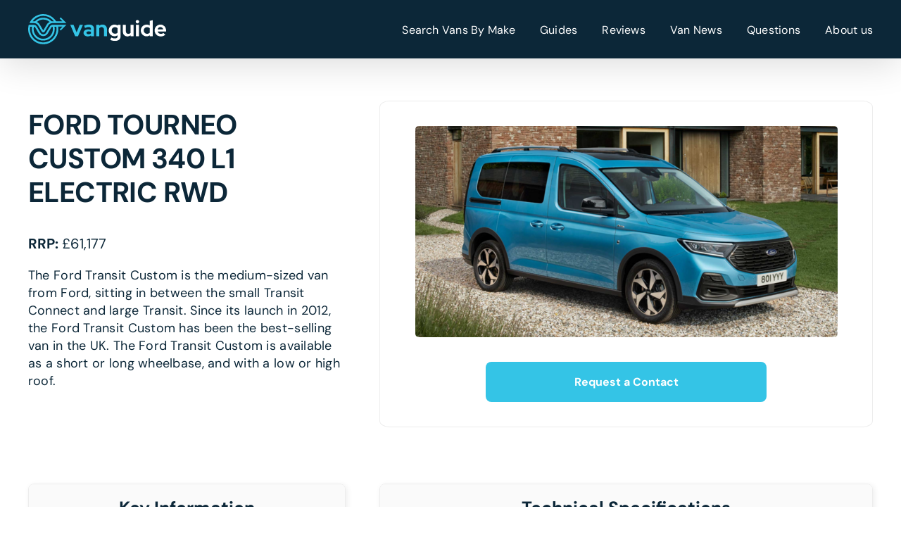

--- FILE ---
content_type: text/plain
request_url: https://www.google-analytics.com/j/collect?v=1&_v=j102&a=914429712&t=pageview&_s=1&dl=https%3A%2F%2Fwww.vanguide.co.uk%2Fvans%2Fford%2Fford-tourneo-custom-340-l1-electric-rwd%2F&ul=en-us%40posix&dt=FORD%20TOURNEO%20CUSTOM%20340%20L1%20ELECTRIC%20RWD%20%7C%20Van%20Guide&sr=1280x720&vp=1280x720&_u=YEBAAEABAAAAACAAI~&jid=132315743&gjid=435694673&cid=622007687.1769226509&tid=UA-122711324-1&_gid=342574470.1769226509&_r=1&_slc=1&gtm=45He61m0n81MQXFHCHv844359760za200zd844359760&gcd=13l3l3l3l1l1&dma=0&tag_exp=103116026~103200004~104527906~104528500~104684208~104684211~105391252~115938465~115938468~116682876~116988315~117041588~117223560~117223565&z=270417296
body_size: -450
content:
2,cG-YBSRYDHBEX